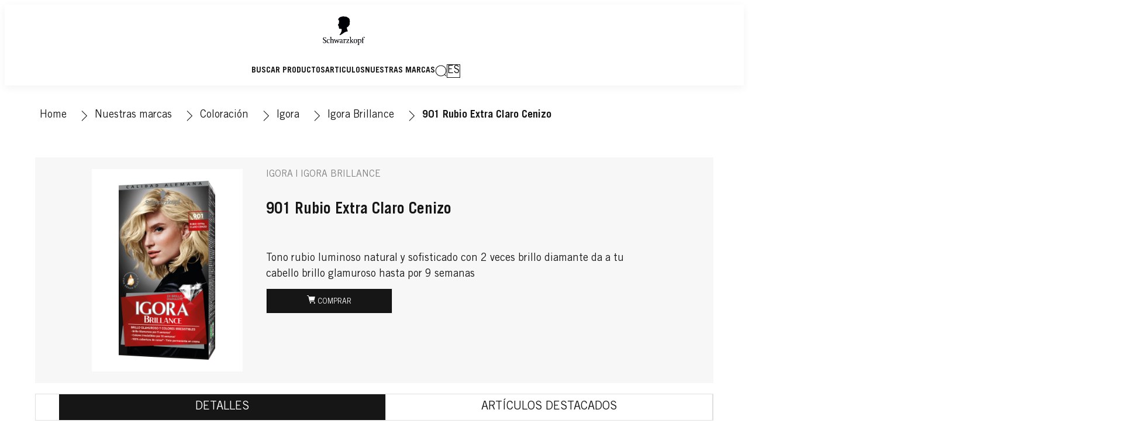

--- FILE ---
content_type: text/css;charset=utf-8
request_url: https://www.schwarzkopf.co/etc.clientlibs/heliux/clientlibs/publish/components/content/inlinesection/v1/inlinesection.lc-322eaf3ed5a77946b31aad2d49e2a709-lc.min.css
body_size: 360
content:
heliux-inlinesection{--section-margin-block-start: var(--scope-margin-block-start, 0px);--section-margin-inline-end: var(--scope-margin-inline-end, 0px);--section-margin-block-end: var(--scope-margin-block-end, 0px);--section-margin-inline-start: var(--scope-margin-inline-start, 0px);margin-block:var(--section-margin-block-start) var(--section-margin-block-end);margin-inline:var(--section-margin-inline-start) var(--section-margin-inline-end)}heliux-inlinesection .alignment-vertical-top{--scope-grid-align-items: flex-start}heliux-inlinesection .alignment-vertical-center{--scope-grid-align-items: center}heliux-inlinesection .alignment-vertical-bottom{--scope-grid-align-items: flex-end}heliux-inlinesection{--inlinesection-color: var(--scope-color-main-color);--inlinesection-background: var(--scope-color-background);--inlinesection-alignment-horizontal: var(--scope-alignment-horizontal, start);--inlinesection-align: var(--scope-grid-align-items, flex-start);color:var(--inlinesection-color);width:calc(100% - (var(--inlinesection-margin-inline-start) + var(--inlinesection-margin-inline-end)));height:calc(100% - (var(--inlinesection-margin-block-start) + var(--inlinesection-margin-block-end)));display:flex;position:relative;max-inline-size:100%}heliux-inlinesection.opacity66>.section__img img{opacity:.66}heliux-inlinesection.opacity90>.section__img img{opacity:.9}heliux-inlinesection.opacity100>.section__img img{opacity:1}heliux-inlinesection .inlinesection__base{width:100%;align-items:var(--inlinesection-align);justify-content:var(--inlinesection-alignment-horizontal);display:flex;flex-flow:row wrap}heliux-inlinesection .inlinesection__link::after{content:"";position:absolute;width:100%;height:100%;inset-inline-start:0;inset-block-start:0;z-index:1}heliux-inlinesection .inlinesection__link~*{pointer-events:none}heliux-inlinesection .inlinesection__link~* a,heliux-inlinesection .inlinesection__link~* button{pointer-events:all}heliux-inlinesection.container-max-grid{width:calc(100% - (var(--inlinesection-margin-inline-start) + var(--inlinesection-margin-inline-end)))}heliux-inlinesection.inlinesection.equal-distribution .inlinesection__base{justify-content:space-evenly}heliux-inlinesection.inlinesection.space-between .inlinesection__base{justify-content:space-between}heliux-inlinesection.inlinesection.space-around .inlinesection__base{justify-content:space-around}

--- FILE ---
content_type: application/javascript;charset=utf-8
request_url: https://www.schwarzkopf.co/etc.clientlibs/heliux/clientlibs/publish/components/structure/navigation/v1/navigation.lc-acf5bdb30d7d4660bc065923a43756d1-lc.min.js
body_size: 879
content:
var $jscomp=$jscomp||{};$jscomp.scope={};$jscomp.createTemplateTagFirstArg=function(c){return c.raw=c};$jscomp.createTemplateTagFirstArgWithRaw=function(c,l){c.raw=l;return c};
(self.heliuxModules=self.heliuxModules||[]).push([[6193],{24347:function(c,l,d){function m(){try{var h=!Boolean.prototype.valueOf.call(Reflect.construct(Boolean,[],function(){}))}catch(f){}return(m=function(){return!!h})()}var p=d(23029),q=d(49530),r=d(50388),k=d(53954),t=d(90991),u=d(85501),g=d(58480),v=d(73355),w=d(55642),n=d(79970),x=d(48669),y=d(56773),z=d(51574);c=function(h){function f(){return(0,p.A)(this,f),a=this,b=f,e=arguments,b=(0,k.A)(b),(0,r.A)(a,m()?Reflect.construct(b,e||[],(0,k.A)(a).constructor):
b.apply(a,e));var a,b,e}return(0,u.A)(f,h),(0,q.A)(f,[{key:"init",value:function(){this.config=Object.assign({},z.z,this.config);this.getElements();this.moveStylesIntoParent();(0,w.z)(this.el,this.config.classes.navigationItemActive,this.config.classes.navigationItem);this.content=this.el.innerHTML;this.listeners()}},{key:"getElements",value:function(){var a,b;(a=this,"function"==typeof(b=(0,t.A)((0,k.A)(f.prototype),"getElements",a))?function(e){return b.apply(a,e)}:b)([]);this.stylesheets=(0,v.K)(this.stylesheets)}},
{key:"listeners",value:function(){var a=this,b=(0,x.LD)();setTimeout(function(){return a.loadDesktopOrMobileNav(b)},400);(0,y.h)(function(e){return a.loadDesktopOrMobileNav(e)},100,!1,[b]);(0,g.subscribe)(this.config.topic.mounted,function(){(0,g.publish)(a.config.topic.ready);(0,g.publish)(n.f.topic.update(a.el.uuid),a.el.uuid)})}},{key:"moveStylesIntoParent",value:function(){this.stylesheets.length&&this.stylesheets.forEach(function(a){document.querySelector("body").appendChild(a.cloneNode(!0))})}},
{key:"removeDuplicatedStyles",value:function(){this.stylesheets.length&&this.stylesheets.forEach(function(a){a.remove()})}},{key:"loadDesktopOrMobileNav",value:function(a){if(a.matches!==this.previousMatch){if(a.matches)this.el.innerHTML='\x3cheliux-desktopnav class\x3d"container-max"\x3e'+this.content+"\x3c/heliux-desktopnav\x3e";else{var b=this.config.mobileExperienceFragment;this.el.innerHTML="\x3cheliux-mobilenav "+(b?'xf\x3d"'+b+'"':"")+"\x3e"+this.content+"\x3c/heliux-mobilenav\x3e"}(0,g.publish)(n.f.topic.update(this.el.uuid),
this.el.uuid)}this.removeDuplicatedStyles();this.previousMatch=a.matches}}])}(g.ComponentBase);(0,g.register)({Navigation:c},0)}},function(c){c.O(0,[750],function(){return c(c.s=24347)});c.O()}]);